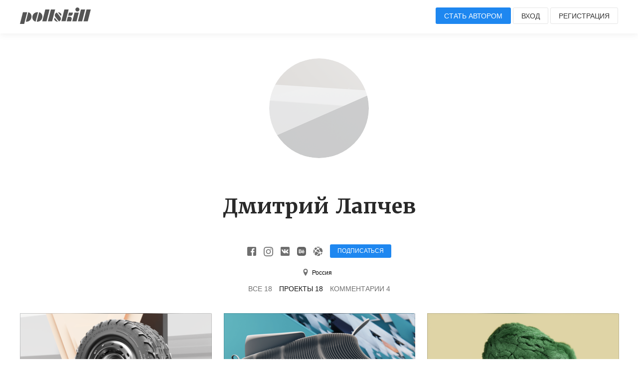

--- FILE ---
content_type: text/html; charset=UTF-8
request_url: https://pllsll.com/dmitrylapchew/gallery
body_size: 9720
content:
<!DOCTYPE html>
<html lang="ru">
<head>
    <meta charset="utf-8" />
<link rel="apple-touch-icon" sizes="180x180" href="/apple-touch-icon.png">
<link rel="icon" type="image/png" sizes="32x32" href="/favicon-32x32.png">
<link rel="icon" type="image/png" sizes="16x16" href="/favicon-16x16.png">
<link rel="manifest" href="/site.webmanifest">
<meta name="viewport" content="width=device-width, initial-scale=1.0, minimum-scale=1.0, maximum-scale=1.0, user-scalable=no">
<!--[if lt IE 9]><script src="https://cdnjs.cloudflare.com/ajax/libs/html5shiv/3.7.3/html5shiv.min.js"></script><![endif]-->
<title>Дмитрий Лапчев / Все о&nbsp;дизайне / Pollskill</title>
<link rel="stylesheet" href="/assets/2019/style.css?v=87" />
<base href="https://pllsll.com" />

<meta name="description" content="Профиль" />

<link rel="icon" type="image/x-icon" href="/favicon.ico?1" />
 <meta name="google-site-verification" content="5BZpvmKnLzjfGklnJvkwi0Wb3QETOfEP3Ph8iQeX52o" />
<meta name="yandex-verification" content="64c9720ec8ea5ff8" />
       



 
 <link rel="stylesheet" href="/assets/components/hybridauth/css/web/default.css" type="text/css" />
</head>

<body> 
             
<header class="wr header header-top">
    <div class="page pure-g">
        <div class="pure-u-2-3">
            <span  class="visible-m menu-open toggle-button" style="position: relative; font-size:25px;cursor:pointer">&#9776;</span>
            <a href="/"><img class="logo"  alt="" src="/assets/2019/img/logo.svg"></a>
        </div>
        <div class="pure-u-1-3 text-right pure-menu-horizontal">
            <ul class="pure-menu-list  parent-drop">
                                <li class="pure-menu-item">
                    <span class="login b-icon-m b-icon user-icon   visible-m"><svg version="1.1" xmlns="http://www.w3.org/2000/svg" xmlns:xlink="http://www.w3.org/1999/xlink" x="0px" y="0px"
     viewBox="0 0 20 20" enable-background="new 0 0 20 20" xml:space="preserve">
<path fill="#ccc" d="M7.725,2.146c-1.016,0.756-1.289,1.953-1.239,2.59C6.55,5.515,6.708,6.529,6.708,6.529
	s-0.313,0.17-0.313,0.854C6.504,9.1,7.078,8.359,7.196,9.112c0.284,1.814,0.933,1.491,0.933,2.481c0,1.649-0.68,2.42-2.803,3.334
	C3.196,15.845,1,17,1,19v1h18v-1c0-2-2.197-3.155-4.328-4.072c-2.123-0.914-2.801-1.684-2.801-3.334c0-0.99,0.647-0.667,0.932-2.481
	c0.119-0.753,0.692-0.012,0.803-1.729c0-0.684-0.314-0.854-0.314-0.854s0.158-1.014,0.221-1.793c0.065-0.817-0.398-2.561-2.3-3.096
	c-0.333-0.34-0.558-0.881,0.466-1.424C9.439,0.112,8.918,1.284,7.725,2.146z"/>
</svg></span>
                </li>
                <li class="pure-menu-item">
                    <a class="login button button-default button-medium button-primary hidden-m" href="login">Стать автором</a>
                </li>
                <li class="pure-menu-item">
                    <span class="login button button-default button-medium hidden-m">Вход</span>
                </li>
                <li class="pure-menu-item">
                    <span class="signup button button-default button-medium hidden-m hidden-m-l">Регистрация</span>
                </li>
                            </ul>
        </div>
    </div>
    </header><nav id="right-menu">
    <ul class="pure-menu-list b-padding-top-m">
                <li class="pure-menu-item"><span class="login button button-default button-medium">Вход</span></li>
        <li class="pure-menu-item"><span class="signup button button-default button-medium">Регистрация</span></li>
         <li class="pure-menu-item"><span class="pure-menu-link login">Стать автором</span></li>
        
        <li class="pure-menu-item pure-menu-selected"><a href="/" class="pure-menu-link">Популярное</a></li>
        <li class="pure-menu-item"><a href="blog" class="pure-menu-link">Статьи</a></li>
        <li class="pure-menu-item"><a href="p" class="pure-menu-link">Проекты</a></li>
        <li class="pure-menu-item"><a href="n" class="pure-menu-link">Вдохновение</a></li>
        <li class="pure-menu-item"><a href="news" class="pure-menu-link">Новости</a></li>
        <li class="pure-menu-item"><a href="all" class="pure-menu-link">Все подряд</a></li>


    </ul>
</nav><main class="wr main">
   


 
<div   class="text-center b-margin-top-l">
      <div id="my-avatar"><img  style="border-radius: 50%;" src="https://cloud.pllsll.ru/200x200/pollskill/storage/93/11/c/874292c786a.png"></div>
   </div>
<div class="b-margin-top-l b-margin-bottom-l article-text article-width">
<h1 class="text-center">Дмитрий Лапчев</h1>
</div>
<div class="adress text-center">
    <div class="social">
                <a rel="noopener nofollow" target="_blank"  href="https://www.fb.com/laptchew">
        <img src="assets/2019/img/icon/fbblack.svg" alt="Автор в&nbsp;Фейсбуке">
        </a>
                        <a rel="noopener nofollow" target="_blank"  href="https://www.instagram.com/?hl=ru">
        <img class="in" src="assets/2019/img/icon/instagramblack.svg" alt="Автор в&nbsp;Инстаграме">
        </a>
                        <a rel="noopener nofollow" target="_blank"  href="https://vk.com/lapdmt">
        <img src="assets/2019/img/icon/vkblack.svg" alt="Автор в&nbsp;VK">
        </a>
                
                
        
                <a rel="noopener nofollow" target="_blank"    href="https://www.behance.net/DmitryLapchew">
        <img class="be" src="assets/2019/img/icon/behanceblack.svg" alt="Автор в&nbsp;Behance">
        </a>
                        <a  class="uk-margin-small-right"  rel="noopener nofollow" target="_blank"    href="https://dmitrylapchew.artstation.com/">
        <span uk-icon="icon: world"></span>
        <img src="assets/2019/img/icon/networkblack.svg" alt="Сайт">
        </a>
        

                              <span  title="Уведомлять о&nbsp;записях автора" class="login button button-default   button-primary button-small">
          <span>подписаться</span>
          </span>
                    

    </div>
</div>

<div class="text-center profile_local b-padding-top-m" style="margin-left: -10px">
  
  <img  class="local" style="height: 18px" src="assets/2019/img/icon/local.svg" alt=""> <a class="link-reset" style="font-size: 12px" href="">Россия</a>
</div>

<div class="text-center b-padding-top-m b-padding-bottom-m">

















  
    <a class="profile_link" href="DmitryLapchew">Все 18</a>
  
  
  
    <a class="profile_link active" href="DmitryLapchew/gallery" data-createdby="3501" data-parent="38">Проекты 18</a>
  

  
    <a class="profile_link" href="DmitryLapchew/comments" data-createdby="3501">Комментарии 4</a>
  
  </div>



    <div class="articles page">
        <div class="pure-g cards flex-center">
            
<div class="card pure-u-sm-1-2 pure-u-md-1-2 pure-u-lg-1-3 pure-u-1-1 b-margin-top-m b-margin-bottom-l">
 
  
 
<div style="background-color: #efeded;background-image: url('https://cloud.pllsll.ru/10x/pollskill/storage/17/05/5b/d76a4e1740c.png');background-size: cover;">
 <a href="p/8041" class="image preload-card-image" style="background: url('https://cloud.pllsll.ru/400x/pollskill/storage/17/05/5b/d76a4e1740c.png');" ></a>
 </div>
 

 
    <div class="description pure-g b-padding-top-m">
        <div class="pure-u-1-8">
            <a href="DmitryLapchew">
                <img class="avatar" src="https://cloud.pllsll.ru/50x50/pollskill/storage/93/11/c/874292c786a.png" alt="">
            </a>
        </div>
        <div class="pure-u-7-8">
            <div class="description_name">
                <div>
                <a class="username link-reset" data-iduser="3501"  href="DmitryLapchew">Дмитрий Лапчев</a>
                <br>
                </div>
                <div class="pure-g">
                    <div class="pure-u-1-3">
                <span class="time">24 сен. 2022</span>
                    </div>
                    <div  class="pure-u-2-3 text-right icon-info">

                    
                    <span class="b-icon-m b-icon"><svg version="1.1"  xmlns="http://www.w3.org/2000/svg" xmlns:xlink="http://www.w3.org/1999/xlink" x="0px" y="0px"
     viewBox="0 0 20 20" enable-background="new 0 0 20 20" xml:space="preserve">
                     <path fill="#FFFFFF" d="M10,4.4C3.439,4.4,0,9.232,0,10c0,0.766,3.439,5.6,10,5.6c6.56,0,10-4.834,10-5.6C20,9.232,16.56,4.4,10,4.4
                        z M10,14.307c-2.455,0-4.445-1.928-4.445-4.307S7.545,5.691,10,5.691s4.444,1.93,4.444,4.309S12.455,14.307,10,14.307z M10,10
                        c-0.407-0.447,0.663-2.154,0-2.154c-1.228,0-2.223,0.965-2.223,2.154S8.772,12.154,10,12.154c1.227,0,2.223-0.965,2.223-2.154
                        C12.223,9.453,10.346,10.379,10,10z"/>
                  </svg></span>
                    <span class="count">415</span>

                    <span data-action="like" data-class="modResource" data-id="8041" class="b-icon-m b-icon like b-icon-action "><svg version="1.1" xmlns="http://www.w3.org/2000/svg" xmlns:xlink="http://www.w3.org/1999/xlink" x="0px" y="0px"
     viewBox="0 0 20 20" enable-background="new 0 0 20 20" xml:space="preserve">
                     <path fill="#CCCCCC" d="M17.19,4.155c-1.672-1.534-4.383-1.534-6.055,0L10,5.197L8.864,4.155c-1.672-1.534-4.382-1.534-6.054,0
                        c-1.881,1.727-1.881,4.52,0,6.246L10,17l7.19-6.599C19.07,8.675,19.07,5.881,17.19,4.155z"/>
                  </svg></span>
                    <span class="count"></span>

                    <span data-action="bookmark" data-class="modResource" data-id="8041" class="b-icon-m b-icon b-icon-bookmark b-icon-action "><svg version="1.1"   xmlns="http://www.w3.org/2000/svg" xmlns:xlink="http://www.w3.org/1999/xlink" x="0px" y="0px"
     viewBox="0 0 20 20" enable-background="new 0 0 20 20" xml:space="preserve">
                     <path   d="M14,2v17l-4-4l-4,4V2c0-0.553,0.585-1.02,1-1h6C13.689,0.98,14,1.447,14,2z"/>
                  </svg></span>
                    <span class="count b-icon-count-bookmark"></span>
                    </div>
                </div>
            </div>
        </div>
    </div>
    <a  href="p/8041">
        <h3 class="b-margin-top-m-for-m">Concept wheel</h3>
    </a>
                       <a class="tag" href="p">#проекты</a>
     
     
</div>

<div class="card pure-u-sm-1-2 pure-u-md-1-2 pure-u-lg-1-3 pure-u-1-1 b-margin-top-m b-margin-bottom-l">
 
  
 
<div style="background-color: #efeded;background-image: url('https://cloud.pllsll.ru/10x/pollskill/storage/80/48/56/66a25c13239.png');background-size: cover;">
 <a href="p/8040" class="image preload-card-image" style="background: url('https://cloud.pllsll.ru/400x/pollskill/storage/80/48/56/66a25c13239.png');" ></a>
 </div>
 

 
    <div class="description pure-g b-padding-top-m">
        <div class="pure-u-1-8">
            <a href="DmitryLapchew">
                <img class="avatar" src="https://cloud.pllsll.ru/50x50/pollskill/storage/93/11/c/874292c786a.png" alt="">
            </a>
        </div>
        <div class="pure-u-7-8">
            <div class="description_name">
                <div>
                <a class="username link-reset" data-iduser="3501"  href="DmitryLapchew">Дмитрий Лапчев</a>
                <br>
                </div>
                <div class="pure-g">
                    <div class="pure-u-1-3">
                <span class="time">24 сен. 2022</span>
                    </div>
                    <div  class="pure-u-2-3 text-right icon-info">

                    
                    <span class="b-icon-m b-icon"><svg version="1.1"  xmlns="http://www.w3.org/2000/svg" xmlns:xlink="http://www.w3.org/1999/xlink" x="0px" y="0px"
     viewBox="0 0 20 20" enable-background="new 0 0 20 20" xml:space="preserve">
                     <path fill="#FFFFFF" d="M10,4.4C3.439,4.4,0,9.232,0,10c0,0.766,3.439,5.6,10,5.6c6.56,0,10-4.834,10-5.6C20,9.232,16.56,4.4,10,4.4
                        z M10,14.307c-2.455,0-4.445-1.928-4.445-4.307S7.545,5.691,10,5.691s4.444,1.93,4.444,4.309S12.455,14.307,10,14.307z M10,10
                        c-0.407-0.447,0.663-2.154,0-2.154c-1.228,0-2.223,0.965-2.223,2.154S8.772,12.154,10,12.154c1.227,0,2.223-0.965,2.223-2.154
                        C12.223,9.453,10.346,10.379,10,10z"/>
                  </svg></span>
                    <span class="count">666</span>

                    <span data-action="like" data-class="modResource" data-id="8040" class="b-icon-m b-icon like b-icon-action "><svg version="1.1" xmlns="http://www.w3.org/2000/svg" xmlns:xlink="http://www.w3.org/1999/xlink" x="0px" y="0px"
     viewBox="0 0 20 20" enable-background="new 0 0 20 20" xml:space="preserve">
                     <path fill="#CCCCCC" d="M17.19,4.155c-1.672-1.534-4.383-1.534-6.055,0L10,5.197L8.864,4.155c-1.672-1.534-4.382-1.534-6.054,0
                        c-1.881,1.727-1.881,4.52,0,6.246L10,17l7.19-6.599C19.07,8.675,19.07,5.881,17.19,4.155z"/>
                  </svg></span>
                    <span class="count">1</span>

                    <span data-action="bookmark" data-class="modResource" data-id="8040" class="b-icon-m b-icon b-icon-bookmark b-icon-action "><svg version="1.1"   xmlns="http://www.w3.org/2000/svg" xmlns:xlink="http://www.w3.org/1999/xlink" x="0px" y="0px"
     viewBox="0 0 20 20" enable-background="new 0 0 20 20" xml:space="preserve">
                     <path   d="M14,2v17l-4-4l-4,4V2c0-0.553,0.585-1.02,1-1h6C13.689,0.98,14,1.447,14,2z"/>
                  </svg></span>
                    <span class="count b-icon-count-bookmark"></span>
                    </div>
                </div>
            </div>
        </div>
    </div>
    <a  href="p/8040">
        <h3 class="b-margin-top-m-for-m">Concept shoes</h3>
    </a>
                       <a class="tag" href="p">#проекты</a>
     
     
</div>

<div class="card pure-u-sm-1-2 pure-u-md-1-2 pure-u-lg-1-3 pure-u-1-1 b-margin-top-m b-margin-bottom-l">
 
  
 
<div style="background-color: #efeded;background-image: url('https://cloud.pllsll.ru/10x/pollskill/storage/73/b0/39/c62fdcfdbda.png');background-size: cover;">
 <a href="p/7795" class="image preload-card-image" style="background: url('https://cloud.pllsll.ru/400x/pollskill/storage/73/b0/39/c62fdcfdbda.png');" ></a>
 </div>
 

 
    <div class="description pure-g b-padding-top-m">
        <div class="pure-u-1-8">
            <a href="DmitryLapchew">
                <img class="avatar" src="https://cloud.pllsll.ru/50x50/pollskill/storage/93/11/c/874292c786a.png" alt="">
            </a>
        </div>
        <div class="pure-u-7-8">
            <div class="description_name">
                <div>
                <a class="username link-reset" data-iduser="3501"  href="DmitryLapchew">Дмитрий Лапчев</a>
                <br>
                </div>
                <div class="pure-g">
                    <div class="pure-u-1-3">
                <span class="time">31 июл. 2022</span>
                    </div>
                    <div  class="pure-u-2-3 text-right icon-info">

                                        <a class="link-reset" href="p/7795#comments">
                    <span class="b-icon-m b-icon"><svg version="1.1"   xmlns="http://www.w3.org/2000/svg" xmlns:xlink="http://www.w3.org/1999/xlink" x="0px" y="0px"
     viewBox="0 0 20 20" enable-background="new 0 0 20 20" xml:space="preserve">
                     <path fill="#FFFFFF" d="M18,6v7c0,1.1-0.9,2-2,2h-4v3l-4-3H4c-1.101,0-2-0.9-2-2V6c0-1.1,0.899-2,2-2h12C17.1,4,18,4.9,18,6z"/>
                  </svg></span>
                    <span class="count">1</span>
                    </a>
                    
                    <span class="b-icon-m b-icon"><svg version="1.1"  xmlns="http://www.w3.org/2000/svg" xmlns:xlink="http://www.w3.org/1999/xlink" x="0px" y="0px"
     viewBox="0 0 20 20" enable-background="new 0 0 20 20" xml:space="preserve">
                     <path fill="#FFFFFF" d="M10,4.4C3.439,4.4,0,9.232,0,10c0,0.766,3.439,5.6,10,5.6c6.56,0,10-4.834,10-5.6C20,9.232,16.56,4.4,10,4.4
                        z M10,14.307c-2.455,0-4.445-1.928-4.445-4.307S7.545,5.691,10,5.691s4.444,1.93,4.444,4.309S12.455,14.307,10,14.307z M10,10
                        c-0.407-0.447,0.663-2.154,0-2.154c-1.228,0-2.223,0.965-2.223,2.154S8.772,12.154,10,12.154c1.227,0,2.223-0.965,2.223-2.154
                        C12.223,9.453,10.346,10.379,10,10z"/>
                  </svg></span>
                    <span class="count">2561</span>

                    <span data-action="like" data-class="modResource" data-id="7795" class="b-icon-m b-icon like b-icon-action "><svg version="1.1" xmlns="http://www.w3.org/2000/svg" xmlns:xlink="http://www.w3.org/1999/xlink" x="0px" y="0px"
     viewBox="0 0 20 20" enable-background="new 0 0 20 20" xml:space="preserve">
                     <path fill="#CCCCCC" d="M17.19,4.155c-1.672-1.534-4.383-1.534-6.055,0L10,5.197L8.864,4.155c-1.672-1.534-4.382-1.534-6.054,0
                        c-1.881,1.727-1.881,4.52,0,6.246L10,17l7.19-6.599C19.07,8.675,19.07,5.881,17.19,4.155z"/>
                  </svg></span>
                    <span class="count">2</span>

                    <span data-action="bookmark" data-class="modResource" data-id="7795" class="b-icon-m b-icon b-icon-bookmark b-icon-action "><svg version="1.1"   xmlns="http://www.w3.org/2000/svg" xmlns:xlink="http://www.w3.org/1999/xlink" x="0px" y="0px"
     viewBox="0 0 20 20" enable-background="new 0 0 20 20" xml:space="preserve">
                     <path   d="M14,2v17l-4-4l-4,4V2c0-0.553,0.585-1.02,1-1h6C13.689,0.98,14,1.447,14,2z"/>
                  </svg></span>
                    <span class="count b-icon-count-bookmark"></span>
                    </div>
                </div>
            </div>
        </div>
    </div>
    <a  href="p/7795">
        <h3 class="b-margin-top-m-for-m">Sphere</h3>
    </a>
                       <a class="tag" href="p">#проекты</a>
     
     
</div>

<div class="card pure-u-sm-1-2 pure-u-md-1-2 pure-u-lg-1-3 pure-u-1-1 b-margin-top-m b-margin-bottom-l">
 
  
 
<div style="background-color: #efeded;background-image: url('https://cloud.pllsll.ru/10x/pollskill/storage/59/64/31/e65c74e6a24.png');background-size: cover;">
 <a href="p/7773" class="image preload-card-image" style="background: url('https://cloud.pllsll.ru/400x/pollskill/storage/59/64/31/e65c74e6a24.png');" ></a>
 </div>
 

 
    <div class="description pure-g b-padding-top-m">
        <div class="pure-u-1-8">
            <a href="DmitryLapchew">
                <img class="avatar" src="https://cloud.pllsll.ru/50x50/pollskill/storage/93/11/c/874292c786a.png" alt="">
            </a>
        </div>
        <div class="pure-u-7-8">
            <div class="description_name">
                <div>
                <a class="username link-reset" data-iduser="3501"  href="DmitryLapchew">Дмитрий Лапчев</a>
                <br>
                </div>
                <div class="pure-g">
                    <div class="pure-u-1-3">
                <span class="time">28 июл. 2022</span>
                    </div>
                    <div  class="pure-u-2-3 text-right icon-info">

                    
                    <span class="b-icon-m b-icon"><svg version="1.1"  xmlns="http://www.w3.org/2000/svg" xmlns:xlink="http://www.w3.org/1999/xlink" x="0px" y="0px"
     viewBox="0 0 20 20" enable-background="new 0 0 20 20" xml:space="preserve">
                     <path fill="#FFFFFF" d="M10,4.4C3.439,4.4,0,9.232,0,10c0,0.766,3.439,5.6,10,5.6c6.56,0,10-4.834,10-5.6C20,9.232,16.56,4.4,10,4.4
                        z M10,14.307c-2.455,0-4.445-1.928-4.445-4.307S7.545,5.691,10,5.691s4.444,1.93,4.444,4.309S12.455,14.307,10,14.307z M10,10
                        c-0.407-0.447,0.663-2.154,0-2.154c-1.228,0-2.223,0.965-2.223,2.154S8.772,12.154,10,12.154c1.227,0,2.223-0.965,2.223-2.154
                        C12.223,9.453,10.346,10.379,10,10z"/>
                  </svg></span>
                    <span class="count">827</span>

                    <span data-action="like" data-class="modResource" data-id="7773" class="b-icon-m b-icon like b-icon-action "><svg version="1.1" xmlns="http://www.w3.org/2000/svg" xmlns:xlink="http://www.w3.org/1999/xlink" x="0px" y="0px"
     viewBox="0 0 20 20" enable-background="new 0 0 20 20" xml:space="preserve">
                     <path fill="#CCCCCC" d="M17.19,4.155c-1.672-1.534-4.383-1.534-6.055,0L10,5.197L8.864,4.155c-1.672-1.534-4.382-1.534-6.054,0
                        c-1.881,1.727-1.881,4.52,0,6.246L10,17l7.19-6.599C19.07,8.675,19.07,5.881,17.19,4.155z"/>
                  </svg></span>
                    <span class="count">1</span>

                    <span data-action="bookmark" data-class="modResource" data-id="7773" class="b-icon-m b-icon b-icon-bookmark b-icon-action "><svg version="1.1"   xmlns="http://www.w3.org/2000/svg" xmlns:xlink="http://www.w3.org/1999/xlink" x="0px" y="0px"
     viewBox="0 0 20 20" enable-background="new 0 0 20 20" xml:space="preserve">
                     <path   d="M14,2v17l-4-4l-4,4V2c0-0.553,0.585-1.02,1-1h6C13.689,0.98,14,1.447,14,2z"/>
                  </svg></span>
                    <span class="count b-icon-count-bookmark"></span>
                    </div>
                </div>
            </div>
        </div>
    </div>
    <a  href="p/7773">
        <h3 class="b-margin-top-m-for-m">Carry</h3>
    </a>
                       <a class="tag" href="p">#проекты</a>
     
     
</div>

<div class="card pure-u-sm-1-2 pure-u-md-1-2 pure-u-lg-1-3 pure-u-1-1 b-margin-top-m b-margin-bottom-l">
 
  
 
<div style="background-color: #efeded;background-image: url('https://cloud.pllsll.ru/10x/pollskill/storage/3a/02/73/c9050a6e107.png');background-size: cover;">
 <a href="p/7729" class="image preload-card-image" style="background: url('https://cloud.pllsll.ru/400x/pollskill/storage/3a/02/73/c9050a6e107.png');" ></a>
 </div>
 

 
    <div class="description pure-g b-padding-top-m">
        <div class="pure-u-1-8">
            <a href="DmitryLapchew">
                <img class="avatar" src="https://cloud.pllsll.ru/50x50/pollskill/storage/93/11/c/874292c786a.png" alt="">
            </a>
        </div>
        <div class="pure-u-7-8">
            <div class="description_name">
                <div>
                <a class="username link-reset" data-iduser="3501"  href="DmitryLapchew">Дмитрий Лапчев</a>
                <br>
                </div>
                <div class="pure-g">
                    <div class="pure-u-1-3">
                <span class="time">19 июл. 2022</span>
                    </div>
                    <div  class="pure-u-2-3 text-right icon-info">

                    
                    <span class="b-icon-m b-icon"><svg version="1.1"  xmlns="http://www.w3.org/2000/svg" xmlns:xlink="http://www.w3.org/1999/xlink" x="0px" y="0px"
     viewBox="0 0 20 20" enable-background="new 0 0 20 20" xml:space="preserve">
                     <path fill="#FFFFFF" d="M10,4.4C3.439,4.4,0,9.232,0,10c0,0.766,3.439,5.6,10,5.6c6.56,0,10-4.834,10-5.6C20,9.232,16.56,4.4,10,4.4
                        z M10,14.307c-2.455,0-4.445-1.928-4.445-4.307S7.545,5.691,10,5.691s4.444,1.93,4.444,4.309S12.455,14.307,10,14.307z M10,10
                        c-0.407-0.447,0.663-2.154,0-2.154c-1.228,0-2.223,0.965-2.223,2.154S8.772,12.154,10,12.154c1.227,0,2.223-0.965,2.223-2.154
                        C12.223,9.453,10.346,10.379,10,10z"/>
                  </svg></span>
                    <span class="count">720</span>

                    <span data-action="like" data-class="modResource" data-id="7729" class="b-icon-m b-icon like b-icon-action "><svg version="1.1" xmlns="http://www.w3.org/2000/svg" xmlns:xlink="http://www.w3.org/1999/xlink" x="0px" y="0px"
     viewBox="0 0 20 20" enable-background="new 0 0 20 20" xml:space="preserve">
                     <path fill="#CCCCCC" d="M17.19,4.155c-1.672-1.534-4.383-1.534-6.055,0L10,5.197L8.864,4.155c-1.672-1.534-4.382-1.534-6.054,0
                        c-1.881,1.727-1.881,4.52,0,6.246L10,17l7.19-6.599C19.07,8.675,19.07,5.881,17.19,4.155z"/>
                  </svg></span>
                    <span class="count">2</span>

                    <span data-action="bookmark" data-class="modResource" data-id="7729" class="b-icon-m b-icon b-icon-bookmark b-icon-action "><svg version="1.1"   xmlns="http://www.w3.org/2000/svg" xmlns:xlink="http://www.w3.org/1999/xlink" x="0px" y="0px"
     viewBox="0 0 20 20" enable-background="new 0 0 20 20" xml:space="preserve">
                     <path   d="M14,2v17l-4-4l-4,4V2c0-0.553,0.585-1.02,1-1h6C13.689,0.98,14,1.447,14,2z"/>
                  </svg></span>
                    <span class="count b-icon-count-bookmark"></span>
                    </div>
                </div>
            </div>
        </div>
    </div>
    <a  href="p/7729">
        <h3 class="b-margin-top-m-for-m">Abstract spheres</h3>
    </a>
                       <a class="tag" href="p">#проекты</a>
     
     
</div>

<div class="card pure-u-sm-1-2 pure-u-md-1-2 pure-u-lg-1-3 pure-u-1-1 b-margin-top-m b-margin-bottom-l">
 
  
 
<div style="background-color: #efeded;background-image: url('https://cloud.pllsll.ru/10x/pollskill/storage/90/dc/40/2917c1130f7.png');background-size: cover;">
 <a href="p/7672" class="image preload-card-image" style="background: url('https://cloud.pllsll.ru/400x/pollskill/storage/90/dc/40/2917c1130f7.png');" ></a>
 </div>
 

 
    <div class="description pure-g b-padding-top-m">
        <div class="pure-u-1-8">
            <a href="DmitryLapchew">
                <img class="avatar" src="https://cloud.pllsll.ru/50x50/pollskill/storage/93/11/c/874292c786a.png" alt="">
            </a>
        </div>
        <div class="pure-u-7-8">
            <div class="description_name">
                <div>
                <a class="username link-reset" data-iduser="3501"  href="DmitryLapchew">Дмитрий Лапчев</a>
                <br>
                </div>
                <div class="pure-g">
                    <div class="pure-u-1-3">
                <span class="time">08 июл. 2022</span>
                    </div>
                    <div  class="pure-u-2-3 text-right icon-info">

                    
                    <span class="b-icon-m b-icon"><svg version="1.1"  xmlns="http://www.w3.org/2000/svg" xmlns:xlink="http://www.w3.org/1999/xlink" x="0px" y="0px"
     viewBox="0 0 20 20" enable-background="new 0 0 20 20" xml:space="preserve">
                     <path fill="#FFFFFF" d="M10,4.4C3.439,4.4,0,9.232,0,10c0,0.766,3.439,5.6,10,5.6c6.56,0,10-4.834,10-5.6C20,9.232,16.56,4.4,10,4.4
                        z M10,14.307c-2.455,0-4.445-1.928-4.445-4.307S7.545,5.691,10,5.691s4.444,1.93,4.444,4.309S12.455,14.307,10,14.307z M10,10
                        c-0.407-0.447,0.663-2.154,0-2.154c-1.228,0-2.223,0.965-2.223,2.154S8.772,12.154,10,12.154c1.227,0,2.223-0.965,2.223-2.154
                        C12.223,9.453,10.346,10.379,10,10z"/>
                  </svg></span>
                    <span class="count">853</span>

                    <span data-action="like" data-class="modResource" data-id="7672" class="b-icon-m b-icon like b-icon-action "><svg version="1.1" xmlns="http://www.w3.org/2000/svg" xmlns:xlink="http://www.w3.org/1999/xlink" x="0px" y="0px"
     viewBox="0 0 20 20" enable-background="new 0 0 20 20" xml:space="preserve">
                     <path fill="#CCCCCC" d="M17.19,4.155c-1.672-1.534-4.383-1.534-6.055,0L10,5.197L8.864,4.155c-1.672-1.534-4.382-1.534-6.054,0
                        c-1.881,1.727-1.881,4.52,0,6.246L10,17l7.19-6.599C19.07,8.675,19.07,5.881,17.19,4.155z"/>
                  </svg></span>
                    <span class="count">2</span>

                    <span data-action="bookmark" data-class="modResource" data-id="7672" class="b-icon-m b-icon b-icon-bookmark b-icon-action "><svg version="1.1"   xmlns="http://www.w3.org/2000/svg" xmlns:xlink="http://www.w3.org/1999/xlink" x="0px" y="0px"
     viewBox="0 0 20 20" enable-background="new 0 0 20 20" xml:space="preserve">
                     <path   d="M14,2v17l-4-4l-4,4V2c0-0.553,0.585-1.02,1-1h6C13.689,0.98,14,1.447,14,2z"/>
                  </svg></span>
                    <span class="count b-icon-count-bookmark"></span>
                    </div>
                </div>
            </div>
        </div>
    </div>
    <a  href="p/7672">
        <h3 class="b-margin-top-m-for-m">Fragments of abstraction</h3>
    </a>
                       <a class="tag" href="p">#проекты</a>
     
     
</div>

<div class="card pure-u-sm-1-2 pure-u-md-1-2 pure-u-lg-1-3 pure-u-1-1 b-margin-top-m b-margin-bottom-l">
 
  
 
<div style="background-color: #efeded;background-image: url('https://cloud.pllsll.ru/10x/pollskill/storage/fd/23/09/8bf0bf90c60.png');background-size: cover;">
 <a href="p/7667" class="image preload-card-image" style="background: url('https://cloud.pllsll.ru/400x/pollskill/storage/fd/23/09/8bf0bf90c60.png');" ></a>
 </div>
 

 
    <div class="description pure-g b-padding-top-m">
        <div class="pure-u-1-8">
            <a href="DmitryLapchew">
                <img class="avatar" src="https://cloud.pllsll.ru/50x50/pollskill/storage/93/11/c/874292c786a.png" alt="">
            </a>
        </div>
        <div class="pure-u-7-8">
            <div class="description_name">
                <div>
                <a class="username link-reset" data-iduser="3501"  href="DmitryLapchew">Дмитрий Лапчев</a>
                <br>
                </div>
                <div class="pure-g">
                    <div class="pure-u-1-3">
                <span class="time">07 июл. 2022</span>
                    </div>
                    <div  class="pure-u-2-3 text-right icon-info">

                    
                    <span class="b-icon-m b-icon"><svg version="1.1"  xmlns="http://www.w3.org/2000/svg" xmlns:xlink="http://www.w3.org/1999/xlink" x="0px" y="0px"
     viewBox="0 0 20 20" enable-background="new 0 0 20 20" xml:space="preserve">
                     <path fill="#FFFFFF" d="M10,4.4C3.439,4.4,0,9.232,0,10c0,0.766,3.439,5.6,10,5.6c6.56,0,10-4.834,10-5.6C20,9.232,16.56,4.4,10,4.4
                        z M10,14.307c-2.455,0-4.445-1.928-4.445-4.307S7.545,5.691,10,5.691s4.444,1.93,4.444,4.309S12.455,14.307,10,14.307z M10,10
                        c-0.407-0.447,0.663-2.154,0-2.154c-1.228,0-2.223,0.965-2.223,2.154S8.772,12.154,10,12.154c1.227,0,2.223-0.965,2.223-2.154
                        C12.223,9.453,10.346,10.379,10,10z"/>
                  </svg></span>
                    <span class="count">850</span>

                    <span data-action="like" data-class="modResource" data-id="7667" class="b-icon-m b-icon like b-icon-action "><svg version="1.1" xmlns="http://www.w3.org/2000/svg" xmlns:xlink="http://www.w3.org/1999/xlink" x="0px" y="0px"
     viewBox="0 0 20 20" enable-background="new 0 0 20 20" xml:space="preserve">
                     <path fill="#CCCCCC" d="M17.19,4.155c-1.672-1.534-4.383-1.534-6.055,0L10,5.197L8.864,4.155c-1.672-1.534-4.382-1.534-6.054,0
                        c-1.881,1.727-1.881,4.52,0,6.246L10,17l7.19-6.599C19.07,8.675,19.07,5.881,17.19,4.155z"/>
                  </svg></span>
                    <span class="count">2</span>

                    <span data-action="bookmark" data-class="modResource" data-id="7667" class="b-icon-m b-icon b-icon-bookmark b-icon-action "><svg version="1.1"   xmlns="http://www.w3.org/2000/svg" xmlns:xlink="http://www.w3.org/1999/xlink" x="0px" y="0px"
     viewBox="0 0 20 20" enable-background="new 0 0 20 20" xml:space="preserve">
                     <path   d="M14,2v17l-4-4l-4,4V2c0-0.553,0.585-1.02,1-1h6C13.689,0.98,14,1.447,14,2z"/>
                  </svg></span>
                    <span class="count b-icon-count-bookmark"></span>
                    </div>
                </div>
            </div>
        </div>
    </div>
    <a  href="p/7667">
        <h3 class="b-margin-top-m-for-m">Abstract architecture</h3>
    </a>
                       <a class="tag" href="p">#проекты</a>
     
     
</div>

<div class="card pure-u-sm-1-2 pure-u-md-1-2 pure-u-lg-1-3 pure-u-1-1 b-margin-top-m b-margin-bottom-l">
 
  
 
<div style="background-color: #efeded;background-image: url('https://cloud.pllsll.ru/10x/pollskill/storage/3a/54/b9/9b19804ecbb.png');background-size: cover;">
 <a href="p/7578" class="image preload-card-image" style="background: url('https://cloud.pllsll.ru/400x/pollskill/storage/3a/54/b9/9b19804ecbb.png');" ></a>
 </div>
 

 
    <div class="description pure-g b-padding-top-m">
        <div class="pure-u-1-8">
            <a href="DmitryLapchew">
                <img class="avatar" src="https://cloud.pllsll.ru/50x50/pollskill/storage/93/11/c/874292c786a.png" alt="">
            </a>
        </div>
        <div class="pure-u-7-8">
            <div class="description_name">
                <div>
                <a class="username link-reset" data-iduser="3501"  href="DmitryLapchew">Дмитрий Лапчев</a>
                <br>
                </div>
                <div class="pure-g">
                    <div class="pure-u-1-3">
                <span class="time">27 июн. 2022</span>
                    </div>
                    <div  class="pure-u-2-3 text-right icon-info">

                    
                    <span class="b-icon-m b-icon"><svg version="1.1"  xmlns="http://www.w3.org/2000/svg" xmlns:xlink="http://www.w3.org/1999/xlink" x="0px" y="0px"
     viewBox="0 0 20 20" enable-background="new 0 0 20 20" xml:space="preserve">
                     <path fill="#FFFFFF" d="M10,4.4C3.439,4.4,0,9.232,0,10c0,0.766,3.439,5.6,10,5.6c6.56,0,10-4.834,10-5.6C20,9.232,16.56,4.4,10,4.4
                        z M10,14.307c-2.455,0-4.445-1.928-4.445-4.307S7.545,5.691,10,5.691s4.444,1.93,4.444,4.309S12.455,14.307,10,14.307z M10,10
                        c-0.407-0.447,0.663-2.154,0-2.154c-1.228,0-2.223,0.965-2.223,2.154S8.772,12.154,10,12.154c1.227,0,2.223-0.965,2.223-2.154
                        C12.223,9.453,10.346,10.379,10,10z"/>
                  </svg></span>
                    <span class="count">639</span>

                    <span data-action="like" data-class="modResource" data-id="7578" class="b-icon-m b-icon like b-icon-action "><svg version="1.1" xmlns="http://www.w3.org/2000/svg" xmlns:xlink="http://www.w3.org/1999/xlink" x="0px" y="0px"
     viewBox="0 0 20 20" enable-background="new 0 0 20 20" xml:space="preserve">
                     <path fill="#CCCCCC" d="M17.19,4.155c-1.672-1.534-4.383-1.534-6.055,0L10,5.197L8.864,4.155c-1.672-1.534-4.382-1.534-6.054,0
                        c-1.881,1.727-1.881,4.52,0,6.246L10,17l7.19-6.599C19.07,8.675,19.07,5.881,17.19,4.155z"/>
                  </svg></span>
                    <span class="count">1</span>

                    <span data-action="bookmark" data-class="modResource" data-id="7578" class="b-icon-m b-icon b-icon-bookmark b-icon-action "><svg version="1.1"   xmlns="http://www.w3.org/2000/svg" xmlns:xlink="http://www.w3.org/1999/xlink" x="0px" y="0px"
     viewBox="0 0 20 20" enable-background="new 0 0 20 20" xml:space="preserve">
                     <path   d="M14,2v17l-4-4l-4,4V2c0-0.553,0.585-1.02,1-1h6C13.689,0.98,14,1.447,14,2z"/>
                  </svg></span>
                    <span class="count b-icon-count-bookmark"></span>
                    </div>
                </div>
            </div>
        </div>
    </div>
    <a  href="p/7578">
        <h3 class="b-margin-top-m-for-m">Concept car</h3>
    </a>
                       <a class="tag" href="p">#проекты</a>
     
     
</div>

<div class="card pure-u-sm-1-2 pure-u-md-1-2 pure-u-lg-1-3 pure-u-1-1 b-margin-top-m b-margin-bottom-l">
 
  
 
<div style="background-color: #efeded;background-image: url('https://cloud.pllsll.ru/10x/pollskill/storage/85/46/fe/6919875620a.png');background-size: cover;">
 <a href="p/6716" class="image preload-card-image" style="background: url('https://cloud.pllsll.ru/400x/pollskill/storage/85/46/fe/6919875620a.png');" ></a>
 </div>
 

 
    <div class="description pure-g b-padding-top-m">
        <div class="pure-u-1-8">
            <a href="DmitryLapchew">
                <img class="avatar" src="https://cloud.pllsll.ru/50x50/pollskill/storage/93/11/c/874292c786a.png" alt="">
            </a>
        </div>
        <div class="pure-u-7-8">
            <div class="description_name">
                <div>
                <a class="username link-reset" data-iduser="3501"  href="DmitryLapchew">Дмитрий Лапчев</a>
                <br>
                </div>
                <div class="pure-g">
                    <div class="pure-u-1-3">
                <span class="time">01 янв. 2022</span>
                    </div>
                    <div  class="pure-u-2-3 text-right icon-info">

                    
                    <span class="b-icon-m b-icon"><svg version="1.1"  xmlns="http://www.w3.org/2000/svg" xmlns:xlink="http://www.w3.org/1999/xlink" x="0px" y="0px"
     viewBox="0 0 20 20" enable-background="new 0 0 20 20" xml:space="preserve">
                     <path fill="#FFFFFF" d="M10,4.4C3.439,4.4,0,9.232,0,10c0,0.766,3.439,5.6,10,5.6c6.56,0,10-4.834,10-5.6C20,9.232,16.56,4.4,10,4.4
                        z M10,14.307c-2.455,0-4.445-1.928-4.445-4.307S7.545,5.691,10,5.691s4.444,1.93,4.444,4.309S12.455,14.307,10,14.307z M10,10
                        c-0.407-0.447,0.663-2.154,0-2.154c-1.228,0-2.223,0.965-2.223,2.154S8.772,12.154,10,12.154c1.227,0,2.223-0.965,2.223-2.154
                        C12.223,9.453,10.346,10.379,10,10z"/>
                  </svg></span>
                    <span class="count">371</span>

                    <span data-action="like" data-class="modResource" data-id="6716" class="b-icon-m b-icon like b-icon-action "><svg version="1.1" xmlns="http://www.w3.org/2000/svg" xmlns:xlink="http://www.w3.org/1999/xlink" x="0px" y="0px"
     viewBox="0 0 20 20" enable-background="new 0 0 20 20" xml:space="preserve">
                     <path fill="#CCCCCC" d="M17.19,4.155c-1.672-1.534-4.383-1.534-6.055,0L10,5.197L8.864,4.155c-1.672-1.534-4.382-1.534-6.054,0
                        c-1.881,1.727-1.881,4.52,0,6.246L10,17l7.19-6.599C19.07,8.675,19.07,5.881,17.19,4.155z"/>
                  </svg></span>
                    <span class="count"></span>

                    <span data-action="bookmark" data-class="modResource" data-id="6716" class="b-icon-m b-icon b-icon-bookmark b-icon-action "><svg version="1.1"   xmlns="http://www.w3.org/2000/svg" xmlns:xlink="http://www.w3.org/1999/xlink" x="0px" y="0px"
     viewBox="0 0 20 20" enable-background="new 0 0 20 20" xml:space="preserve">
                     <path   d="M14,2v17l-4-4l-4,4V2c0-0.553,0.585-1.02,1-1h6C13.689,0.98,14,1.447,14,2z"/>
                  </svg></span>
                    <span class="count b-icon-count-bookmark"></span>
                    </div>
                </div>
            </div>
        </div>
    </div>
    <a  href="p/6716">
        <h3 class="b-margin-top-m-for-m">"Floret"</h3>
    </a>
                       <a class="tag" href="p">#проекты</a>
     
     
</div>

<div class="card pure-u-sm-1-2 pure-u-md-1-2 pure-u-lg-1-3 pure-u-1-1 b-margin-top-m b-margin-bottom-l">
 
  
 
<div style="background-color: #efeded;background-image: url('https://cloud.pllsll.ru/10x/pollskill/storage/89/7b/d6/020752493f1.png');background-size: cover;">
 <a href="p/6694" class="image preload-card-image" style="background: url('https://cloud.pllsll.ru/400x/pollskill/storage/89/7b/d6/020752493f1.png');" ></a>
 </div>
 

 
    <div class="description pure-g b-padding-top-m">
        <div class="pure-u-1-8">
            <a href="DmitryLapchew">
                <img class="avatar" src="https://cloud.pllsll.ru/50x50/pollskill/storage/93/11/c/874292c786a.png" alt="">
            </a>
        </div>
        <div class="pure-u-7-8">
            <div class="description_name">
                <div>
                <a class="username link-reset" data-iduser="3501"  href="DmitryLapchew">Дмитрий Лапчев</a>
                <br>
                </div>
                <div class="pure-g">
                    <div class="pure-u-1-3">
                <span class="time">27 дек. 2021</span>
                    </div>
                    <div  class="pure-u-2-3 text-right icon-info">

                    
                    <span class="b-icon-m b-icon"><svg version="1.1"  xmlns="http://www.w3.org/2000/svg" xmlns:xlink="http://www.w3.org/1999/xlink" x="0px" y="0px"
     viewBox="0 0 20 20" enable-background="new 0 0 20 20" xml:space="preserve">
                     <path fill="#FFFFFF" d="M10,4.4C3.439,4.4,0,9.232,0,10c0,0.766,3.439,5.6,10,5.6c6.56,0,10-4.834,10-5.6C20,9.232,16.56,4.4,10,4.4
                        z M10,14.307c-2.455,0-4.445-1.928-4.445-4.307S7.545,5.691,10,5.691s4.444,1.93,4.444,4.309S12.455,14.307,10,14.307z M10,10
                        c-0.407-0.447,0.663-2.154,0-2.154c-1.228,0-2.223,0.965-2.223,2.154S8.772,12.154,10,12.154c1.227,0,2.223-0.965,2.223-2.154
                        C12.223,9.453,10.346,10.379,10,10z"/>
                  </svg></span>
                    <span class="count">363</span>

                    <span data-action="like" data-class="modResource" data-id="6694" class="b-icon-m b-icon like b-icon-action "><svg version="1.1" xmlns="http://www.w3.org/2000/svg" xmlns:xlink="http://www.w3.org/1999/xlink" x="0px" y="0px"
     viewBox="0 0 20 20" enable-background="new 0 0 20 20" xml:space="preserve">
                     <path fill="#CCCCCC" d="M17.19,4.155c-1.672-1.534-4.383-1.534-6.055,0L10,5.197L8.864,4.155c-1.672-1.534-4.382-1.534-6.054,0
                        c-1.881,1.727-1.881,4.52,0,6.246L10,17l7.19-6.599C19.07,8.675,19.07,5.881,17.19,4.155z"/>
                  </svg></span>
                    <span class="count"></span>

                    <span data-action="bookmark" data-class="modResource" data-id="6694" class="b-icon-m b-icon b-icon-bookmark b-icon-action "><svg version="1.1"   xmlns="http://www.w3.org/2000/svg" xmlns:xlink="http://www.w3.org/1999/xlink" x="0px" y="0px"
     viewBox="0 0 20 20" enable-background="new 0 0 20 20" xml:space="preserve">
                     <path   d="M14,2v17l-4-4l-4,4V2c0-0.553,0.585-1.02,1-1h6C13.689,0.98,14,1.447,14,2z"/>
                  </svg></span>
                    <span class="count b-icon-count-bookmark"></span>
                    </div>
                </div>
            </div>
        </div>
    </div>
    <a  href="p/6694">
        <h3 class="b-margin-top-m-for-m">"Abstract Triangles"</h3>
    </a>
                       <a class="tag" href="p">#проекты</a>
     
     
</div>

<div class="card pure-u-sm-1-2 pure-u-md-1-2 pure-u-lg-1-3 pure-u-1-1 b-margin-top-m b-margin-bottom-l">
 
  
 
<div style="background-color: #efeded;background-image: url('https://cloud.pllsll.ru/10x/pollskill/storage/cc/31/3e/cd3dde502ee.png');background-size: cover;">
 <a href="p/6693" class="image preload-card-image" style="background: url('https://cloud.pllsll.ru/400x/pollskill/storage/cc/31/3e/cd3dde502ee.png');" ></a>
 </div>
 

 
    <div class="description pure-g b-padding-top-m">
        <div class="pure-u-1-8">
            <a href="DmitryLapchew">
                <img class="avatar" src="https://cloud.pllsll.ru/50x50/pollskill/storage/93/11/c/874292c786a.png" alt="">
            </a>
        </div>
        <div class="pure-u-7-8">
            <div class="description_name">
                <div>
                <a class="username link-reset" data-iduser="3501"  href="DmitryLapchew">Дмитрий Лапчев</a>
                <br>
                </div>
                <div class="pure-g">
                    <div class="pure-u-1-3">
                <span class="time">27 дек. 2021</span>
                    </div>
                    <div  class="pure-u-2-3 text-right icon-info">

                    
                    <span class="b-icon-m b-icon"><svg version="1.1"  xmlns="http://www.w3.org/2000/svg" xmlns:xlink="http://www.w3.org/1999/xlink" x="0px" y="0px"
     viewBox="0 0 20 20" enable-background="new 0 0 20 20" xml:space="preserve">
                     <path fill="#FFFFFF" d="M10,4.4C3.439,4.4,0,9.232,0,10c0,0.766,3.439,5.6,10,5.6c6.56,0,10-4.834,10-5.6C20,9.232,16.56,4.4,10,4.4
                        z M10,14.307c-2.455,0-4.445-1.928-4.445-4.307S7.545,5.691,10,5.691s4.444,1.93,4.444,4.309S12.455,14.307,10,14.307z M10,10
                        c-0.407-0.447,0.663-2.154,0-2.154c-1.228,0-2.223,0.965-2.223,2.154S8.772,12.154,10,12.154c1.227,0,2.223-0.965,2.223-2.154
                        C12.223,9.453,10.346,10.379,10,10z"/>
                  </svg></span>
                    <span class="count">348</span>

                    <span data-action="like" data-class="modResource" data-id="6693" class="b-icon-m b-icon like b-icon-action "><svg version="1.1" xmlns="http://www.w3.org/2000/svg" xmlns:xlink="http://www.w3.org/1999/xlink" x="0px" y="0px"
     viewBox="0 0 20 20" enable-background="new 0 0 20 20" xml:space="preserve">
                     <path fill="#CCCCCC" d="M17.19,4.155c-1.672-1.534-4.383-1.534-6.055,0L10,5.197L8.864,4.155c-1.672-1.534-4.382-1.534-6.054,0
                        c-1.881,1.727-1.881,4.52,0,6.246L10,17l7.19-6.599C19.07,8.675,19.07,5.881,17.19,4.155z"/>
                  </svg></span>
                    <span class="count">1</span>

                    <span data-action="bookmark" data-class="modResource" data-id="6693" class="b-icon-m b-icon b-icon-bookmark b-icon-action "><svg version="1.1"   xmlns="http://www.w3.org/2000/svg" xmlns:xlink="http://www.w3.org/1999/xlink" x="0px" y="0px"
     viewBox="0 0 20 20" enable-background="new 0 0 20 20" xml:space="preserve">
                     <path   d="M14,2v17l-4-4l-4,4V2c0-0.553,0.585-1.02,1-1h6C13.689,0.98,14,1.447,14,2z"/>
                  </svg></span>
                    <span class="count b-icon-count-bookmark"></span>
                    </div>
                </div>
            </div>
        </div>
    </div>
    <a  href="p/6693">
        <h3 class="b-margin-top-m-for-m">"Tower"</h3>
    </a>
                       <a class="tag" href="p">#проекты</a>
     
     
</div>

<div class="card pure-u-sm-1-2 pure-u-md-1-2 pure-u-lg-1-3 pure-u-1-1 b-margin-top-m b-margin-bottom-l">
 
  
 
<div style="background-color: #efeded;background-image: url('https://cloud.pllsll.ru/10x/pollskill/storage/81/bc/5b/ed20c6c23d4.png');background-size: cover;">
 <a href="p/6658" class="image preload-card-image" style="background: url('https://cloud.pllsll.ru/400x/pollskill/storage/81/bc/5b/ed20c6c23d4.png');" ></a>
 </div>
 

 
    <div class="description pure-g b-padding-top-m">
        <div class="pure-u-1-8">
            <a href="DmitryLapchew">
                <img class="avatar" src="https://cloud.pllsll.ru/50x50/pollskill/storage/93/11/c/874292c786a.png" alt="">
            </a>
        </div>
        <div class="pure-u-7-8">
            <div class="description_name">
                <div>
                <a class="username link-reset" data-iduser="3501"  href="DmitryLapchew">Дмитрий Лапчев</a>
                <br>
                </div>
                <div class="pure-g">
                    <div class="pure-u-1-3">
                <span class="time">10 дек. 2021</span>
                    </div>
                    <div  class="pure-u-2-3 text-right icon-info">

                    
                    <span class="b-icon-m b-icon"><svg version="1.1"  xmlns="http://www.w3.org/2000/svg" xmlns:xlink="http://www.w3.org/1999/xlink" x="0px" y="0px"
     viewBox="0 0 20 20" enable-background="new 0 0 20 20" xml:space="preserve">
                     <path fill="#FFFFFF" d="M10,4.4C3.439,4.4,0,9.232,0,10c0,0.766,3.439,5.6,10,5.6c6.56,0,10-4.834,10-5.6C20,9.232,16.56,4.4,10,4.4
                        z M10,14.307c-2.455,0-4.445-1.928-4.445-4.307S7.545,5.691,10,5.691s4.444,1.93,4.444,4.309S12.455,14.307,10,14.307z M10,10
                        c-0.407-0.447,0.663-2.154,0-2.154c-1.228,0-2.223,0.965-2.223,2.154S8.772,12.154,10,12.154c1.227,0,2.223-0.965,2.223-2.154
                        C12.223,9.453,10.346,10.379,10,10z"/>
                  </svg></span>
                    <span class="count">396</span>

                    <span data-action="like" data-class="modResource" data-id="6658" class="b-icon-m b-icon like b-icon-action "><svg version="1.1" xmlns="http://www.w3.org/2000/svg" xmlns:xlink="http://www.w3.org/1999/xlink" x="0px" y="0px"
     viewBox="0 0 20 20" enable-background="new 0 0 20 20" xml:space="preserve">
                     <path fill="#CCCCCC" d="M17.19,4.155c-1.672-1.534-4.383-1.534-6.055,0L10,5.197L8.864,4.155c-1.672-1.534-4.382-1.534-6.054,0
                        c-1.881,1.727-1.881,4.52,0,6.246L10,17l7.19-6.599C19.07,8.675,19.07,5.881,17.19,4.155z"/>
                  </svg></span>
                    <span class="count">2</span>

                    <span data-action="bookmark" data-class="modResource" data-id="6658" class="b-icon-m b-icon b-icon-bookmark b-icon-action "><svg version="1.1"   xmlns="http://www.w3.org/2000/svg" xmlns:xlink="http://www.w3.org/1999/xlink" x="0px" y="0px"
     viewBox="0 0 20 20" enable-background="new 0 0 20 20" xml:space="preserve">
                     <path   d="M14,2v17l-4-4l-4,4V2c0-0.553,0.585-1.02,1-1h6C13.689,0.98,14,1.447,14,2z"/>
                  </svg></span>
                    <span class="count b-icon-count-bookmark"></span>
                    </div>
                </div>
            </div>
        </div>
    </div>
    <a  href="p/6658">
        <h3 class="b-margin-top-m-for-m">Hedgehog</h3>
    </a>
                       <a class="tag" href="p">#проекты</a>
     
     
</div>

<div class="card pure-u-sm-1-2 pure-u-md-1-2 pure-u-lg-1-3 pure-u-1-1 b-margin-top-m b-margin-bottom-l">
 
  
 
<div style="background-color: #efeded;background-image: url('https://cloud.pllsll.ru/10x/pollskill/storage/33/21/d3/675b5cd2a7e.png');background-size: cover;">
 <a href="p/6580" class="image preload-card-image" style="background: url('https://cloud.pllsll.ru/400x/pollskill/storage/33/21/d3/675b5cd2a7e.png');" ></a>
 </div>
 

 
    <div class="description pure-g b-padding-top-m">
        <div class="pure-u-1-8">
            <a href="DmitryLapchew">
                <img class="avatar" src="https://cloud.pllsll.ru/50x50/pollskill/storage/93/11/c/874292c786a.png" alt="">
            </a>
        </div>
        <div class="pure-u-7-8">
            <div class="description_name">
                <div>
                <a class="username link-reset" data-iduser="3501"  href="DmitryLapchew">Дмитрий Лапчев</a>
                <br>
                </div>
                <div class="pure-g">
                    <div class="pure-u-1-3">
                <span class="time">17 нояб. 2021</span>
                    </div>
                    <div  class="pure-u-2-3 text-right icon-info">

                    
                    <span class="b-icon-m b-icon"><svg version="1.1"  xmlns="http://www.w3.org/2000/svg" xmlns:xlink="http://www.w3.org/1999/xlink" x="0px" y="0px"
     viewBox="0 0 20 20" enable-background="new 0 0 20 20" xml:space="preserve">
                     <path fill="#FFFFFF" d="M10,4.4C3.439,4.4,0,9.232,0,10c0,0.766,3.439,5.6,10,5.6c6.56,0,10-4.834,10-5.6C20,9.232,16.56,4.4,10,4.4
                        z M10,14.307c-2.455,0-4.445-1.928-4.445-4.307S7.545,5.691,10,5.691s4.444,1.93,4.444,4.309S12.455,14.307,10,14.307z M10,10
                        c-0.407-0.447,0.663-2.154,0-2.154c-1.228,0-2.223,0.965-2.223,2.154S8.772,12.154,10,12.154c1.227,0,2.223-0.965,2.223-2.154
                        C12.223,9.453,10.346,10.379,10,10z"/>
                  </svg></span>
                    <span class="count">380</span>

                    <span data-action="like" data-class="modResource" data-id="6580" class="b-icon-m b-icon like b-icon-action "><svg version="1.1" xmlns="http://www.w3.org/2000/svg" xmlns:xlink="http://www.w3.org/1999/xlink" x="0px" y="0px"
     viewBox="0 0 20 20" enable-background="new 0 0 20 20" xml:space="preserve">
                     <path fill="#CCCCCC" d="M17.19,4.155c-1.672-1.534-4.383-1.534-6.055,0L10,5.197L8.864,4.155c-1.672-1.534-4.382-1.534-6.054,0
                        c-1.881,1.727-1.881,4.52,0,6.246L10,17l7.19-6.599C19.07,8.675,19.07,5.881,17.19,4.155z"/>
                  </svg></span>
                    <span class="count"></span>

                    <span data-action="bookmark" data-class="modResource" data-id="6580" class="b-icon-m b-icon b-icon-bookmark b-icon-action "><svg version="1.1"   xmlns="http://www.w3.org/2000/svg" xmlns:xlink="http://www.w3.org/1999/xlink" x="0px" y="0px"
     viewBox="0 0 20 20" enable-background="new 0 0 20 20" xml:space="preserve">
                     <path   d="M14,2v17l-4-4l-4,4V2c0-0.553,0.585-1.02,1-1h6C13.689,0.98,14,1.447,14,2z"/>
                  </svg></span>
                    <span class="count b-icon-count-bookmark"></span>
                    </div>
                </div>
            </div>
        </div>
    </div>
    <a  href="p/6580">
        <h3 class="b-margin-top-m-for-m">"Clark"</h3>
    </a>
                       <a class="tag" href="p">#проекты</a>
     
     
</div>

<div class="card pure-u-sm-1-2 pure-u-md-1-2 pure-u-lg-1-3 pure-u-1-1 b-margin-top-m b-margin-bottom-l">
 
  
 
<div style="background-color: #efeded;background-image: url('https://cloud.pllsll.ru/10x/pollskill/storage/f7/19/b0/9faf7889b39.png');background-size: cover;">
 <a href="p/6424" class="image preload-card-image" style="background: url('https://cloud.pllsll.ru/400x/pollskill/storage/f7/19/b0/9faf7889b39.png');" ></a>
 </div>
 

 
    <div class="description pure-g b-padding-top-m">
        <div class="pure-u-1-8">
            <a href="DmitryLapchew">
                <img class="avatar" src="https://cloud.pllsll.ru/50x50/pollskill/storage/93/11/c/874292c786a.png" alt="">
            </a>
        </div>
        <div class="pure-u-7-8">
            <div class="description_name">
                <div>
                <a class="username link-reset" data-iduser="3501"  href="DmitryLapchew">Дмитрий Лапчев</a>
                <br>
                </div>
                <div class="pure-g">
                    <div class="pure-u-1-3">
                <span class="time">17 окт. 2021</span>
                    </div>
                    <div  class="pure-u-2-3 text-right icon-info">

                    
                    <span class="b-icon-m b-icon"><svg version="1.1"  xmlns="http://www.w3.org/2000/svg" xmlns:xlink="http://www.w3.org/1999/xlink" x="0px" y="0px"
     viewBox="0 0 20 20" enable-background="new 0 0 20 20" xml:space="preserve">
                     <path fill="#FFFFFF" d="M10,4.4C3.439,4.4,0,9.232,0,10c0,0.766,3.439,5.6,10,5.6c6.56,0,10-4.834,10-5.6C20,9.232,16.56,4.4,10,4.4
                        z M10,14.307c-2.455,0-4.445-1.928-4.445-4.307S7.545,5.691,10,5.691s4.444,1.93,4.444,4.309S12.455,14.307,10,14.307z M10,10
                        c-0.407-0.447,0.663-2.154,0-2.154c-1.228,0-2.223,0.965-2.223,2.154S8.772,12.154,10,12.154c1.227,0,2.223-0.965,2.223-2.154
                        C12.223,9.453,10.346,10.379,10,10z"/>
                  </svg></span>
                    <span class="count">384</span>

                    <span data-action="like" data-class="modResource" data-id="6424" class="b-icon-m b-icon like b-icon-action "><svg version="1.1" xmlns="http://www.w3.org/2000/svg" xmlns:xlink="http://www.w3.org/1999/xlink" x="0px" y="0px"
     viewBox="0 0 20 20" enable-background="new 0 0 20 20" xml:space="preserve">
                     <path fill="#CCCCCC" d="M17.19,4.155c-1.672-1.534-4.383-1.534-6.055,0L10,5.197L8.864,4.155c-1.672-1.534-4.382-1.534-6.054,0
                        c-1.881,1.727-1.881,4.52,0,6.246L10,17l7.19-6.599C19.07,8.675,19.07,5.881,17.19,4.155z"/>
                  </svg></span>
                    <span class="count"></span>

                    <span data-action="bookmark" data-class="modResource" data-id="6424" class="b-icon-m b-icon b-icon-bookmark b-icon-action "><svg version="1.1"   xmlns="http://www.w3.org/2000/svg" xmlns:xlink="http://www.w3.org/1999/xlink" x="0px" y="0px"
     viewBox="0 0 20 20" enable-background="new 0 0 20 20" xml:space="preserve">
                     <path   d="M14,2v17l-4-4l-4,4V2c0-0.553,0.585-1.02,1-1h6C13.689,0.98,14,1.447,14,2z"/>
                  </svg></span>
                    <span class="count b-icon-count-bookmark"></span>
                    </div>
                </div>
            </div>
        </div>
    </div>
    <a  href="p/6424">
        <h3 class="b-margin-top-m-for-m">"Strictly"</h3>
    </a>
                       <a class="tag" href="p">#проекты</a>
     
     
</div>

<div class="card pure-u-sm-1-2 pure-u-md-1-2 pure-u-lg-1-3 pure-u-1-1 b-margin-top-m b-margin-bottom-l">
 
  
 
<div style="background-color: #efeded;background-image: url('https://cloud.pllsll.ru/10x/pollskill/storage/dd/5f/f5/9cac7455e2f.png');background-size: cover;">
 <a href="p/6307" class="image preload-card-image" style="background: url('https://cloud.pllsll.ru/400x/pollskill/storage/dd/5f/f5/9cac7455e2f.png');" ></a>
 </div>
 

 
    <div class="description pure-g b-padding-top-m">
        <div class="pure-u-1-8">
            <a href="DmitryLapchew">
                <img class="avatar" src="https://cloud.pllsll.ru/50x50/pollskill/storage/93/11/c/874292c786a.png" alt="">
            </a>
        </div>
        <div class="pure-u-7-8">
            <div class="description_name">
                <div>
                <a class="username link-reset" data-iduser="3501"  href="DmitryLapchew">Дмитрий Лапчев</a>
                <br>
                </div>
                <div class="pure-g">
                    <div class="pure-u-1-3">
                <span class="time">08 сен. 2021</span>
                    </div>
                    <div  class="pure-u-2-3 text-right icon-info">

                    
                    <span class="b-icon-m b-icon"><svg version="1.1"  xmlns="http://www.w3.org/2000/svg" xmlns:xlink="http://www.w3.org/1999/xlink" x="0px" y="0px"
     viewBox="0 0 20 20" enable-background="new 0 0 20 20" xml:space="preserve">
                     <path fill="#FFFFFF" d="M10,4.4C3.439,4.4,0,9.232,0,10c0,0.766,3.439,5.6,10,5.6c6.56,0,10-4.834,10-5.6C20,9.232,16.56,4.4,10,4.4
                        z M10,14.307c-2.455,0-4.445-1.928-4.445-4.307S7.545,5.691,10,5.691s4.444,1.93,4.444,4.309S12.455,14.307,10,14.307z M10,10
                        c-0.407-0.447,0.663-2.154,0-2.154c-1.228,0-2.223,0.965-2.223,2.154S8.772,12.154,10,12.154c1.227,0,2.223-0.965,2.223-2.154
                        C12.223,9.453,10.346,10.379,10,10z"/>
                  </svg></span>
                    <span class="count">407</span>

                    <span data-action="like" data-class="modResource" data-id="6307" class="b-icon-m b-icon like b-icon-action "><svg version="1.1" xmlns="http://www.w3.org/2000/svg" xmlns:xlink="http://www.w3.org/1999/xlink" x="0px" y="0px"
     viewBox="0 0 20 20" enable-background="new 0 0 20 20" xml:space="preserve">
                     <path fill="#CCCCCC" d="M17.19,4.155c-1.672-1.534-4.383-1.534-6.055,0L10,5.197L8.864,4.155c-1.672-1.534-4.382-1.534-6.054,0
                        c-1.881,1.727-1.881,4.52,0,6.246L10,17l7.19-6.599C19.07,8.675,19.07,5.881,17.19,4.155z"/>
                  </svg></span>
                    <span class="count"></span>

                    <span data-action="bookmark" data-class="modResource" data-id="6307" class="b-icon-m b-icon b-icon-bookmark b-icon-action "><svg version="1.1"   xmlns="http://www.w3.org/2000/svg" xmlns:xlink="http://www.w3.org/1999/xlink" x="0px" y="0px"
     viewBox="0 0 20 20" enable-background="new 0 0 20 20" xml:space="preserve">
                     <path   d="M14,2v17l-4-4l-4,4V2c0-0.553,0.585-1.02,1-1h6C13.689,0.98,14,1.447,14,2z"/>
                  </svg></span>
                    <span class="count b-icon-count-bookmark"></span>
                    </div>
                </div>
            </div>
        </div>
    </div>
    <a  href="p/6307">
        <h3 class="b-margin-top-m-for-m">L0KK</h3>
    </a>
                       <a class="tag" href="p">#проекты</a>
     
     
</div>

<div class="card pure-u-sm-1-2 pure-u-md-1-2 pure-u-lg-1-3 pure-u-1-1 b-margin-top-m b-margin-bottom-l">
 
  
 
<div style="background-color: #efeded;background-image: url('https://cloud.pllsll.ru/10x/pollskill/storage/a9/e3/99/2cbd6e08bc4.png');background-size: cover;">
 <a href="p/6138" class="image preload-card-image" style="background: url('https://cloud.pllsll.ru/400x/pollskill/storage/a9/e3/99/2cbd6e08bc4.png');" ></a>
 </div>
 

 
    <div class="description pure-g b-padding-top-m">
        <div class="pure-u-1-8">
            <a href="DmitryLapchew">
                <img class="avatar" src="https://cloud.pllsll.ru/50x50/pollskill/storage/93/11/c/874292c786a.png" alt="">
            </a>
        </div>
        <div class="pure-u-7-8">
            <div class="description_name">
                <div>
                <a class="username link-reset" data-iduser="3501"  href="DmitryLapchew">Дмитрий Лапчев</a>
                <br>
                </div>
                <div class="pure-g">
                    <div class="pure-u-1-3">
                <span class="time">12 июл. 2021</span>
                    </div>
                    <div  class="pure-u-2-3 text-right icon-info">

                    
                    <span class="b-icon-m b-icon"><svg version="1.1"  xmlns="http://www.w3.org/2000/svg" xmlns:xlink="http://www.w3.org/1999/xlink" x="0px" y="0px"
     viewBox="0 0 20 20" enable-background="new 0 0 20 20" xml:space="preserve">
                     <path fill="#FFFFFF" d="M10,4.4C3.439,4.4,0,9.232,0,10c0,0.766,3.439,5.6,10,5.6c6.56,0,10-4.834,10-5.6C20,9.232,16.56,4.4,10,4.4
                        z M10,14.307c-2.455,0-4.445-1.928-4.445-4.307S7.545,5.691,10,5.691s4.444,1.93,4.444,4.309S12.455,14.307,10,14.307z M10,10
                        c-0.407-0.447,0.663-2.154,0-2.154c-1.228,0-2.223,0.965-2.223,2.154S8.772,12.154,10,12.154c1.227,0,2.223-0.965,2.223-2.154
                        C12.223,9.453,10.346,10.379,10,10z"/>
                  </svg></span>
                    <span class="count">246</span>

                    <span data-action="like" data-class="modResource" data-id="6138" class="b-icon-m b-icon like b-icon-action "><svg version="1.1" xmlns="http://www.w3.org/2000/svg" xmlns:xlink="http://www.w3.org/1999/xlink" x="0px" y="0px"
     viewBox="0 0 20 20" enable-background="new 0 0 20 20" xml:space="preserve">
                     <path fill="#CCCCCC" d="M17.19,4.155c-1.672-1.534-4.383-1.534-6.055,0L10,5.197L8.864,4.155c-1.672-1.534-4.382-1.534-6.054,0
                        c-1.881,1.727-1.881,4.52,0,6.246L10,17l7.19-6.599C19.07,8.675,19.07,5.881,17.19,4.155z"/>
                  </svg></span>
                    <span class="count"></span>

                    <span data-action="bookmark" data-class="modResource" data-id="6138" class="b-icon-m b-icon b-icon-bookmark b-icon-action "><svg version="1.1"   xmlns="http://www.w3.org/2000/svg" xmlns:xlink="http://www.w3.org/1999/xlink" x="0px" y="0px"
     viewBox="0 0 20 20" enable-background="new 0 0 20 20" xml:space="preserve">
                     <path   d="M14,2v17l-4-4l-4,4V2c0-0.553,0.585-1.02,1-1h6C13.689,0.98,14,1.447,14,2z"/>
                  </svg></span>
                    <span class="count b-icon-count-bookmark"></span>
                    </div>
                </div>
            </div>
        </div>
    </div>
    <a  href="p/6138">
        <h3 class="b-margin-top-m-for-m">Door (Experimental work)</h3>
    </a>
                       <a class="tag" href="p">#проекты</a>
     
     
</div>

<div class="card pure-u-sm-1-2 pure-u-md-1-2 pure-u-lg-1-3 pure-u-1-1 b-margin-top-m b-margin-bottom-l">
 
  
 
<div style="background-color: #efeded;background-image: url('https://cloud.pllsll.ru/10x/pollskill/storage/97/fa/4a/1cd871ca25e.png');background-size: cover;">
 <a href="p/6117" class="image preload-card-image" style="background: url('https://cloud.pllsll.ru/400x/pollskill/storage/97/fa/4a/1cd871ca25e.png');" ></a>
 </div>
 

 
    <div class="description pure-g b-padding-top-m">
        <div class="pure-u-1-8">
            <a href="DmitryLapchew">
                <img class="avatar" src="https://cloud.pllsll.ru/50x50/pollskill/storage/93/11/c/874292c786a.png" alt="">
            </a>
        </div>
        <div class="pure-u-7-8">
            <div class="description_name">
                <div>
                <a class="username link-reset" data-iduser="3501"  href="DmitryLapchew">Дмитрий Лапчев</a>
                <br>
                </div>
                <div class="pure-g">
                    <div class="pure-u-1-3">
                <span class="time">06 июл. 2021</span>
                    </div>
                    <div  class="pure-u-2-3 text-right icon-info">

                    
                    <span class="b-icon-m b-icon"><svg version="1.1"  xmlns="http://www.w3.org/2000/svg" xmlns:xlink="http://www.w3.org/1999/xlink" x="0px" y="0px"
     viewBox="0 0 20 20" enable-background="new 0 0 20 20" xml:space="preserve">
                     <path fill="#FFFFFF" d="M10,4.4C3.439,4.4,0,9.232,0,10c0,0.766,3.439,5.6,10,5.6c6.56,0,10-4.834,10-5.6C20,9.232,16.56,4.4,10,4.4
                        z M10,14.307c-2.455,0-4.445-1.928-4.445-4.307S7.545,5.691,10,5.691s4.444,1.93,4.444,4.309S12.455,14.307,10,14.307z M10,10
                        c-0.407-0.447,0.663-2.154,0-2.154c-1.228,0-2.223,0.965-2.223,2.154S8.772,12.154,10,12.154c1.227,0,2.223-0.965,2.223-2.154
                        C12.223,9.453,10.346,10.379,10,10z"/>
                  </svg></span>
                    <span class="count">262</span>

                    <span data-action="like" data-class="modResource" data-id="6117" class="b-icon-m b-icon like b-icon-action "><svg version="1.1" xmlns="http://www.w3.org/2000/svg" xmlns:xlink="http://www.w3.org/1999/xlink" x="0px" y="0px"
     viewBox="0 0 20 20" enable-background="new 0 0 20 20" xml:space="preserve">
                     <path fill="#CCCCCC" d="M17.19,4.155c-1.672-1.534-4.383-1.534-6.055,0L10,5.197L8.864,4.155c-1.672-1.534-4.382-1.534-6.054,0
                        c-1.881,1.727-1.881,4.52,0,6.246L10,17l7.19-6.599C19.07,8.675,19.07,5.881,17.19,4.155z"/>
                  </svg></span>
                    <span class="count">0</span>

                    <span data-action="bookmark" data-class="modResource" data-id="6117" class="b-icon-m b-icon b-icon-bookmark b-icon-action "><svg version="1.1"   xmlns="http://www.w3.org/2000/svg" xmlns:xlink="http://www.w3.org/1999/xlink" x="0px" y="0px"
     viewBox="0 0 20 20" enable-background="new 0 0 20 20" xml:space="preserve">
                     <path   d="M14,2v17l-4-4l-4,4V2c0-0.553,0.585-1.02,1-1h6C13.689,0.98,14,1.447,14,2z"/>
                  </svg></span>
                    <span class="count b-icon-count-bookmark"></span>
                    </div>
                </div>
            </div>
        </div>
    </div>
    <a  href="p/6117">
        <h3 class="b-margin-top-m-for-m">ELIZ</h3>
    </a>
                       <a class="tag" href="p">#проекты</a>
     
     
</div>

<div class="card pure-u-sm-1-2 pure-u-md-1-2 pure-u-lg-1-3 pure-u-1-1 b-margin-top-m b-margin-bottom-l">
 
  
 
<div style="background-color: #efeded;background-image: url('https://cloud.pllsll.ru/10x/pollskill/storage/f3/d2/16/955a8a60ddb.png');background-size: cover;">
 <a href="p/6109" class="image preload-card-image" style="background: url('https://cloud.pllsll.ru/400x/pollskill/storage/f3/d2/16/955a8a60ddb.png');" ></a>
 </div>
 

 
    <div class="description pure-g b-padding-top-m">
        <div class="pure-u-1-8">
            <a href="DmitryLapchew">
                <img class="avatar" src="https://cloud.pllsll.ru/50x50/pollskill/storage/93/11/c/874292c786a.png" alt="">
            </a>
        </div>
        <div class="pure-u-7-8">
            <div class="description_name">
                <div>
                <a class="username link-reset" data-iduser="3501"  href="DmitryLapchew">Дмитрий Лапчев</a>
                <br>
                </div>
                <div class="pure-g">
                    <div class="pure-u-1-3">
                <span class="time">02 июл. 2021</span>
                    </div>
                    <div  class="pure-u-2-3 text-right icon-info">

                    
                    <span class="b-icon-m b-icon"><svg version="1.1"  xmlns="http://www.w3.org/2000/svg" xmlns:xlink="http://www.w3.org/1999/xlink" x="0px" y="0px"
     viewBox="0 0 20 20" enable-background="new 0 0 20 20" xml:space="preserve">
                     <path fill="#FFFFFF" d="M10,4.4C3.439,4.4,0,9.232,0,10c0,0.766,3.439,5.6,10,5.6c6.56,0,10-4.834,10-5.6C20,9.232,16.56,4.4,10,4.4
                        z M10,14.307c-2.455,0-4.445-1.928-4.445-4.307S7.545,5.691,10,5.691s4.444,1.93,4.444,4.309S12.455,14.307,10,14.307z M10,10
                        c-0.407-0.447,0.663-2.154,0-2.154c-1.228,0-2.223,0.965-2.223,2.154S8.772,12.154,10,12.154c1.227,0,2.223-0.965,2.223-2.154
                        C12.223,9.453,10.346,10.379,10,10z"/>
                  </svg></span>
                    <span class="count">415</span>

                    <span data-action="like" data-class="modResource" data-id="6109" class="b-icon-m b-icon like b-icon-action "><svg version="1.1" xmlns="http://www.w3.org/2000/svg" xmlns:xlink="http://www.w3.org/1999/xlink" x="0px" y="0px"
     viewBox="0 0 20 20" enable-background="new 0 0 20 20" xml:space="preserve">
                     <path fill="#CCCCCC" d="M17.19,4.155c-1.672-1.534-4.383-1.534-6.055,0L10,5.197L8.864,4.155c-1.672-1.534-4.382-1.534-6.054,0
                        c-1.881,1.727-1.881,4.52,0,6.246L10,17l7.19-6.599C19.07,8.675,19.07,5.881,17.19,4.155z"/>
                  </svg></span>
                    <span class="count">2</span>

                    <span data-action="bookmark" data-class="modResource" data-id="6109" class="b-icon-m b-icon b-icon-bookmark b-icon-action "><svg version="1.1"   xmlns="http://www.w3.org/2000/svg" xmlns:xlink="http://www.w3.org/1999/xlink" x="0px" y="0px"
     viewBox="0 0 20 20" enable-background="new 0 0 20 20" xml:space="preserve">
                     <path   d="M14,2v17l-4-4l-4,4V2c0-0.553,0.585-1.02,1-1h6C13.689,0.98,14,1.447,14,2z"/>
                  </svg></span>
                    <span class="count b-icon-count-bookmark"></span>
                    </div>
                </div>
            </div>
        </div>
    </div>
    <a  href="p/6109">
        <h3 class="b-margin-top-m-for-m">ELIX</h3>
    </a>
                       <a class="tag" href="p">#проекты</a>
     
     
</div>        </div>
    </div>
     

 </main>
<footer class="wr footer">
    <div class="page text-center">
        <a href="/"><img class="logo" alt="" src="/assets/2019/img/logo-white.svg"></a>
    </div>
    <div class="page text-center b-padding-bottom-m">Следите за&nbsp;нами:</div>
    <div class="page text-center social">
        <a rel="nofollow" href="https://www.instagram.com/pollskill/">
            <img src="assets/2019/img/icon/instagram.svg" alt="Мы в&nbsp;инстаграм">
        </a>
        <a rel="nofollow" href="https://www.vk.com/pllsll">
            <img src="assets/2019/img/icon/vk.svg" alt="Мы в&nbsp;Вконтакте">
        </a>
        <a rel="nofollow" href="https://www.facebook.com/pollskill">
            <img src="assets/2019/img/icon/facebook.svg" alt="Мы в&nbsp;Фейсбуке">
        </a>
        <a rel="nofollow" href="http://t.me/pllsll">
            <img src="assets/2019/img/icon/t.svg" alt="Мы в&nbsp;Телеграме">
        </a>
    </div>
    <div class="page text-center b-margin-top-m">
        © 2026  pollskill.com Все права защищены. <a class="link-reset" href="mailto:i@pllsll.com">i@pllsll.com</a>
        <br> <br>
        <a class="link-reset b-margin-left-m" rel="nofollow"   href="politika-konfidenczialnosti">Политика конфиденциальности</a>
        <a class="link-reset b-margin-left-m" rel="nofollow" href="rightholders">Правообладателям</a>
         <a class="link-reset b-margin-left-m" href="about">О сайте</a>
        <a class="link-reset b-margin-left-m" rel="nofollow" href="mailto:i@pllsll.com">Помощь</a>
    </div>
</footer>



 <div id="authModal" class="flex-top flex modal">
    <div class="modal-content authmodal pure-form b-padding-left-l b-padding-right-l margin-auto-vertical">
        <span class="close"></span>
        
        <div class="loginForm">
    <div class="loginMessage"></div>
    <div class="loginLogin">
        <form class="loginLoginForm" action="profil" method="post">
            <fieldset>
                <legend>Войти</legend>
                <div class="b-margin-top-m input-text">
                    <label class="loginUsernameLabel">Логин</label>
                    <input class="loginUsername pure-input-1" placeholder="" type="text" name="username" />
                </div>
                <div class="b-margin-top-m input-text">
                    <label class="loginPasswordLabel">Пароль</label>
                    <input class="loginPassword pure-input-1"   placeholder=""  type="password" name="password" />
                </div>
                <input class="returnUrl" type="hidden" name="returnUrl" value="/dmitrylapchew/gallery" />
                
                <input class="loginLoginValue" type="hidden" name="service" value="login" />
                <div class="b-margin-top-l">
                    <label class="loginRemembermeLabel">
                        <input class="loginRememberme" type="checkbox" name="rememberme" checked="checked" /> Запомнить меня
                    </label>
                </div>
                <div class="text-center b-margin-top-l">
                    <span class="loginLoginButton"><input class="pure-input-1 button button-default" type="submit" name="Login" value="Вход" /></span>
                </div>
            </fieldset>
        </form>
    </div>
</div>

        <div class="b-margin-top-l text-center">
            Вход через&nbsp;социальные сети:
 <br>
<a title="Вход через&nbsp;VK" class="vkontakte"  style="background: #507299; color: #fff;   margin: 5px;     display: inline-block; padding: 5px 26px;  border-radius: 3px;" href="https://pllsll.com/dmitrylapchew/gallery?hauth_action=login&amp;provider=Vkontakte"  rel="nofollow" >
 ВКонтакте
 </a> 
 
<a title="Вход через&nbsp;Yandex" class="yandex"  style="background: #ffdb4d; color: #111;   margin: 5px;     display: inline-block; padding: 5px 26px;  border-radius: 3px;" href="https://pllsll.com/dmitrylapchew/gallery?hauth_action=login&amp;provider=Yandex"  rel="nofollow" >
 Yandex
 </a>
        </div>
        <div class="text-center b-margin-top-m">
            <span class="signup">Регистрация</span> <span class="forgotpassword">Забыли пароль?</span>
        </div>
    </div>
</div>
<div id="signup" class="modal flex-top flex">
    <div class="modal-content authmodal pure-form b-padding-left-l b-padding-right-l margin-auto-vertical">
        <span class="close"></span>


        
        
        <div class="register signupForm">


    
    <form  id="my-reg" action="profil" method="post">
        <fieldset>
        <legend>Регистрация</legend>
        <input type="hidden" name="nospam:blank" value="" />
        <div class="b-margin-top-m input-text">
            <label for="username">
                Логин
                <span class="uk-text-meta">http://pllsll.com/<span id="username-head"></span></span>
            </label>
            
            <input class="loginUsername pure-input-1   " type="text" name="username" id="username" value="" />

        </div>
        <div class="b-margin-top-m input-text">
            <label  class="uk-form-label" for="fullname">
                Полное имя
                
            </label>

            <input  class="loginFullname pure-input-1 "  type="text" name="fullname:required" id="fullname" value="" />

        </div>
        <div class="b-margin-top-m input-text">
            <label  class="uk-form-label" for="email">
                Email
                
            </label>
            <div class="uk-form-controls">
                <input  class="loginEmail pure-input-1  "  type="email" name="email" id="email" value="" />
            </div>
        </div>
        <div class="b-margin-top-m input-text">
            <label  class="uk-form-label" for="password">
                Пароль
                
            </label>

                <input  class="loginPassword pure-input-1  "  type="password" name="password:required:minLength=6" id="password" value="" />

        </div>
        <input type="text" class="wemail" name="wemail" value="" />


        <div class="text-center b-margin-top-l">
        <span class="loginLoginButton"><input class="pure-input-1 button button-default" type="submit" id="login-register-btn" name="login-register-btn" value="Регистрация" />
        </span>
        </div>
        </fieldset>
    </form>
    
</div>

        
        <div class="text-center b-margin-top-m">
            <span class="login">Вход</span>
        </div>
    </div>
</div>


<div id="forgotpassword" class="modal flex-top flex">
    <div class="modal-content authmodal pure-form b-padding-left-l b-padding-right-l margin-auto-vertical">
        <span class="close"></span>
        <legend>Забыли пароль</legend>
        <div class="loginFPErrors"></div>
<div class="loginFP">
    <form class="loginFPForm" action="profil" method="post">




            <div class="b-margin-top-m input-text">
                     <label class="loginFPUsernameLabel">Имя пользователя</label>
                         <input class="pure-input-1 loginFPUsername uk-input" type="text" name="username" value="" />
         </div>



         <div class="b-margin-top-m input-text">
                     <label class="loginFPEmailLabel" style="text-transform: lowercase">Или Электронная почта</label>
                     <input class="pure-input-1 loginFPEmail uk-input" type="text" name="email" value="" />

         </div>



            <input class="returnUrl" type="hidden" name="returnUrl" value="/dmitrylapchew/gallery" />

            <input class="loginFPService" type="hidden" name="login_fp_service" value="forgotpassword" />

           <div class="text-center b-margin-top-l">
                <span class="loginLoginButton">
                <input class="pure-input-1 button button-default" type="submit" name="login_fp" value="Сбросить пароль" />
                </span>
           </div>

    </form>
</div>
        <div class="text-center b-margin-top-m">
         <span class="login">Вход</span>  <span class="signup">Регистрация</span>
         </div>
    </div>

</div>
<script>
var urlPage = 'profil';
</script>
<script src="//code.jquery.com/jquery-3.4.1.slim.min.js"></script>
<script src="assets/2019/js/offside.min.js"></script>
<script src="https://unpkg.com/axios@0.27.0/dist/axios.min.js"></script>


<script>
/*
function preloadCardImage() {
    $( ".preload-card-image" ).each(function( index ) {
       let u =  $(this).attr("data-url"); 
       $(this).css('background','url('+u+')');
       $(this).css('filter','');
    });  
}
        
*/


if ($('.article-width.users > div').length < 32) {
  $('.load-more-user').css('display','none');
}

var classBody = '';

         var resid = 36;
           
              if(resid == 40) {
                 $("#authModal").css("display", "flex");
             }

    $('.cards').on("click", ".b-icon-action", function () {
        if (!$(this).hasClass("active")) $(this).addClass('active');
        else $(this).removeClass('active');
        $("#authModal").css("display", "flex");
    });



    $('.login').click(function () {
        $('body').attr('class', '');
        myOffside.close();
        $(".modal").css("display","none");
        $("#authModal").css("display", "flex");
        return false;
    });
    $('.signup').click(function () {
        $('body').attr('class', '');
        myOffside.close();
        $(".modal").css("display","none");
        $("#signup").css("display", "flex");
        return false;
    });
    $('.forgotpassword').click(function () {
        $('body').attr('class', '');
        myOffside.close();
        $(".modal").css("display","none");
        $("#forgotpassword").css("display", "flex");
        return false;
    });


    if($('.okforgot').length > 0) {
                $("#forgotpassword").css("display", "flex");
                $("#forgotpassword legend").css('display','none');
      }

    
$('iframe').parent('figure').addClass('responsive-video');
        var iOffset = 0;

            $('.load-more-user').click(function () {
                iOffset = iOffset + 1;
                var parent = $(this).data('parent');
                axios.defaults.headers.common['X-Requested-With'] = 'XMLHttpRequest';
                axios
                    .post(urlPage, {
                         action: "load-more-user",
                         offset: iOffset,
                         parent: parent
                    })
                    .then(response => $('.users').append(response.data))
                    .catch(error => console.log(error));

            })


        $('.load-more-card').click(function () {
            iOffset = iOffset + 1;
            axios.defaults.headers.common['X-Requested-With'] = 'XMLHttpRequest';
            axios
                .post(urlPage, {
                    action: "load_more_card",
                    offset: iOffset,
                    parent: $(this).data('parent'),
                    createdby: $(this).data('createdby'),
                    page: $(this).data('page'),
                    resources:  $(this).attr('data-resources')
                })
                .then(response => $('.cards').append(response.data))
                .catch(error => console.log(error))
                  .then(function () {
                     if($('.load-more-card').data('total') > iOffset * 24) {
                         $('.load-more-card').remove();
                       }
                  });


        })

        $('.pure-menu-has-children').click(function (event) {
            if( $(event.target).closest(".pure-menu-children").length )
                return;

            var cssVisible = $(this).children('.pure-menu-children').css('display');
            if(cssVisible != 'block')
            {
                $(this).children('.pure-menu-children').css('display','block');
            }
            else {
                $(this).children('.pure-menu-children').css('display','none');
            }
            return false;
        })

        $(document).click( function(event){
            if( $(event.target).closest(".pure-menu-children").length )
                return;
            $(".pure-menu-children").css("display","none");
            event.stopPropagation();
        });



        var myOffside = offside( '#right-menu', {
            slidingElementsSelector:'.wr',
            buttonsSelector: '.menu-open',
        });

        $('.menu-open').click(function () {
            $('.offside').css('display','block');
        });


        $(".close, .close-modal").click(function () {
            $(this).closest(".modal").css("display","none");
            $('body').attr('class', classBody);
        })

        var resid = 36;
        if($('.okreg').length > 0 || resid == 25) {
            $("#signup").css("display", "flex");
        }


        $( ".modal .error" ).each(function( index ) {
            $(this).closest(".modal").css("display","flex");
            return;
        });
        
            
        
        
        
        $('.close, .closeregulations').html('<svg width="20" height="20" viewBox="0 0 20 20" xmlns="http://www.w3.org/2000/svg" data-svg="close-icon"><line fill="none" stroke="#000" stroke-width="1.1" x1="1" y1="1" x2="19" y2="19"></line><line fill="none" stroke="#000" stroke-width="1.1" x1="19" y1="1" x2="1" y2="19"></line></svg>');;


        $( "#username" ).keyup(function() {
            var reg = /[а-яА-ЯёЁ\/; ]/g;
            if (this.value.search(reg) !=  -1) {
                this.value  =  this.value.replace(reg, '');
                $(this).prev('.alert-danger').html('<span class="error">В этом поле допустимы только английские буквы</span>');

            }
            $('#username-head').html($(this).val());

        });


/*----- user info   -----*/



    var lengthDropHover = 0;
    $('body .articles').on('mouseenter','.username', function(){
        lengthDropHover = $('.drop-tip:hover').length;
        if(lengthDropHover == 0) {
            hideDropTip();
        }
        let id = $(this).data('iduser');
        let ih = $(this);
        let action = 'load-info-user';
        ih.closest('div').addClass('drop-tip');
    axios.defaults.headers.common['X-Requested-With'] = 'XMLHttpRequest';
    axios
        .post(urlPage, {
            action: action,
            id: id
        }).then(function (response) {
            $('.drop-tip').append('<div   class="drop-tip_content">'+response.data+'</div>');
             setTimeout(showDropTip, 500);
        })
        .catch(function (error) {
            console.log(error);
        });

});


function isEmptyVar(val) {
    return (val === undefined || val == null || val.length <= 0) ? true : false;
}
$('.open-comment-button').click(function() {
   $('.last-comment').addClass('last-comment-open');
   $('body').css('padding-right', '320px');
   $('body').css('transition', '0.3s');

});
$('.last-comment .closeregulations').click(function() {
    $('.last-comment').removeClass('last-comment-open');
    $('body').css('padding-right', '');
     $('body').css('transition', '');
})

$('body .articles, body .article-width').on('mouseout','.drop-tip', function(){
    lengthDropHover = $('.drop-tip:hover').length;
     setTimeout(hideDropTip, 500);
});



 $('body .article-width').on('mouseenter','.like-get-users', function(){

    if($( document ).width() < 760) {
     return;
    }
    lengthDropHover = $('.drop-tip:hover').length;
    if(lengthDropHover == 0) {
        hideDropTip();
    }

    var name = $(this).attr('href');
    var ih = $(this);
    var action = 'getuserslike';
    var ids = $(this).data('users-id');

    ih.closest('div').addClass('drop-tip');


    axios.defaults.headers.common['X-Requested-With'] = 'XMLHttpRequest';
    axios
        .post(urlPage, {
            action: action,
            ids: ids
        }).then(function (response) {
            $('.drop-tip').append('<div   class="drop-tip_content opacity-0">'+response.data+'</div>');
            setTimeout(showDropTip, 500);
        })
        .catch(function (error) {
            console.log(error);
        });

 });

 function showDropTip() {
    $('.drop-tip_content').removeClass('opacity-0')
 }

function hideDropTip() {
    lengthDropHover = $('.drop-tip:hover').length;
    if(lengthDropHover == 0) {
        $('.drop-tip').removeClass('drop-tip');
         $('.drop-tip_content').remove();
    }
}

if($('#pr-about').text().length < 100) {
 $('#pr-about').css('text-align','center');
}




$('#add-message').keyup(function () {
  if($(this).val().length > 0) {
   $('#add-message-send').removeClass('message-button-disabled');
  }
  else {
  $('#add-message-send').addClass('message-button-disabled');
  }
});

$('#add-message').each(function () {
  this.setAttribute('style', 'height:' + (this.scrollHeight) + 'px;overflow-y:hidden;');
}).on('input', function () {
  this.style.height = 'auto';
  this.style.height = (this.scrollHeight) + 'px';
});


$('#add-message-send').click(function() {
  if(!$(this).hasClass('message-button-disabled')) {
    addMessage();
  }
});
 


$(document).ready(function() {
    
  $('#add-message').keydown(function(e) {
  if(e.keyCode === 13) {
    addMessage();
  }
  });
});


function addMessage() {
    var id = $('#add-message-send').data('user-id');
    var message = $('#add-message').val();
    $('#add-message').val('');
    $('#add-message-send').addClass('message-button-disabled');
  axios.defaults.headers.common['X-Requested-With'] = 'XMLHttpRequest';
  axios
   	.post(urlPage, {
   		action: 'addmessage',
   		userid: id,
   		content: message,
   	}).then(function (response) {
        $('.messages').append(response.data);
   	})
   	.catch(function (error) {
   	    console.log(error);
  });
}



    $('.ui-login').keyup(function() {
        let i = $(this).val();
        let c =  $(this).val().length;
        i = i.replace(/[^-_a-z0-9]/gi,'');
        let c2 = i.length;
        if(c > 0) {
           
            if(c != c2) {
                $(this).prev('.error').html('Недопустимый формат');
            }
            else {
                 $(this).prev('.error').html('');
            }
            
        }
        $('#username-head').text(i)
        $(this).val(i)
});

$(".pull-item_like").on( "click", function() {
    alert('Голосование оконченно');
    
} )
</script></body>
</html>

--- FILE ---
content_type: image/svg+xml
request_url: https://pllsll.com/assets/2019/img/icon/networkblack.svg
body_size: 2475
content:
<?xml version="1.0" encoding="utf-8"?>
<!-- Generator: Adobe Illustrator 18.1.1, SVG Export Plug-In . SVG Version: 6.00 Build 0)  -->
<!DOCTYPE svg PUBLIC "-//W3C//DTD SVG 1.1//EN" "http://www.w3.org/Graphics/SVG/1.1/DTD/svg11.dtd">
<svg version="1.1" id="Network" xmlns="http://www.w3.org/2000/svg" xmlns:xlink="http://www.w3.org/1999/xlink" x="0px" y="0px"
     viewBox="0 0 20 20" enable-background="new 0 0 20 20" xml:space="preserve">
<path fill="#111111" d="M5.274,6.915c0.2,0,0.394,0.029,0.576,0.086c0.69-0.773,1.455-1.477,2.283-2.1
	C8.098,4.755,8.079,4.602,8.079,4.446c0-0.217,0.036-0.426,0.102-0.621C7.252,3.161,6.244,2.602,5.17,2.171
	C4.165,2.792,3.288,3.602,2.588,4.552c0.519,0.92,1.136,1.777,1.838,2.557C4.682,6.985,4.969,6.915,5.274,6.915z M3.316,8.872
	c0-0.275,0.058-0.537,0.159-0.773C2.847,7.407,2.278,6.663,1.78,5.87C1.155,7.112,0.8,8.515,0.8,10.001
	c0,1.719,0.474,3.328,1.295,4.705c0.294-1.654,0.851-3.219,1.62-4.652C3.465,9.726,3.316,9.315,3.316,8.872z M10.036,2.489
	c0.517,0,0.985,0.201,1.336,0.529c1.021-0.439,2.096-0.777,3.215-0.992C13.236,1.247,11.67,0.8,10,0.8
	c-1.139,0-2.229,0.209-3.236,0.588c0.799,0.395,1.561,0.855,2.277,1.375C9.333,2.589,9.672,2.489,10.036,2.489z M12.962,11.708
	c0.122-0.254,0.295-0.479,0.509-0.656c-0.578-1.777-1.493-3.404-2.672-4.803c-0.234,0.1-0.492,0.154-0.764,0.154
	c-0.425,0-0.816-0.137-1.137-0.365c-0.71,0.539-1.367,1.143-1.964,1.803C7.122,8.14,7.231,8.493,7.231,8.872
	c0,0.203-0.031,0.4-0.09,0.586C8.858,10.604,10.835,11.392,12.962,11.708z M15.501,14.351c0.026,0.371,0.041,0.744,0.041,1.121
	c0,0.664-0.042,1.318-0.122,1.961c1.56-1.139,2.748-2.758,3.347-4.639c-0.71,0.172-1.438,0.295-2.181,0.365
	C16.413,13.696,16.014,14.128,15.501,14.351z M12.504,13.024c-2.272-0.377-4.377-1.244-6.21-2.484
	c-0.298,0.182-0.647,0.289-1.021,0.289c-0.139,0-0.272-0.014-0.402-0.041c-0.877,1.662-1.438,3.517-1.599,5.484
	c0.876,0.94,1.944,1.697,3.145,2.205C7.909,16.184,9.993,14.288,12.504,13.024z M16.176,3.181c-1.475,0.143-2.883,0.514-4.193,1.068
	c0.006,0.066,0.01,0.131,0.01,0.197c0,0.309-0.074,0.6-0.201,0.859c1.311,1.539,2.327,3.33,2.969,5.291
	c0.797,0.016,1.477,0.502,1.77,1.195c0.886-0.09,1.748-0.26,2.578-0.504c0.06-0.42,0.092-0.85,0.092-1.287
	C19.2,7.296,18.034,4.864,16.176,3.181z M13.489,14.069c-2.344,1.098-4.304,2.789-5.723,4.856C8.481,19.104,9.229,19.2,10,19.2
	c1.387,0,2.702-0.309,3.882-0.859c0.19-0.928,0.29-1.887,0.29-2.869c0-0.355-0.016-0.707-0.043-1.055
	C13.893,14.341,13.676,14.224,13.489,14.069z"/>
</svg>
